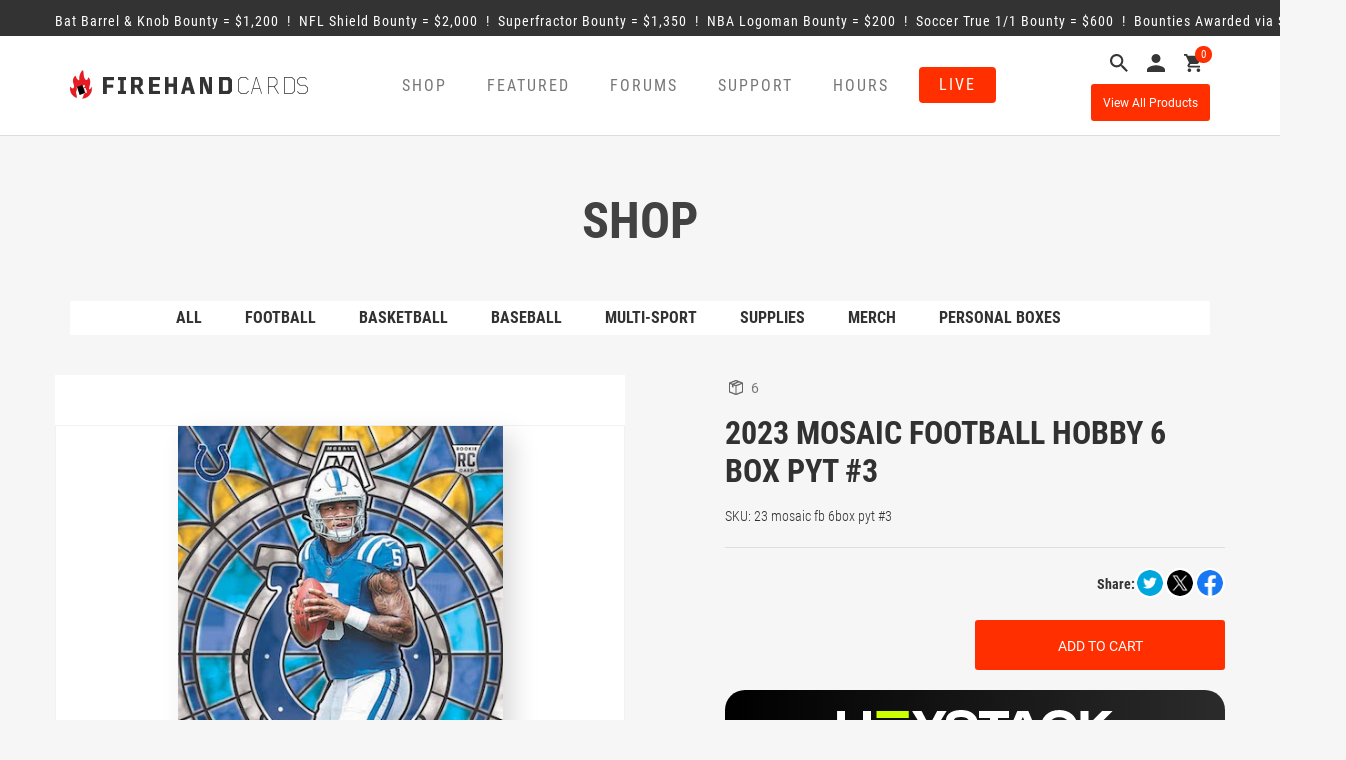

--- FILE ---
content_type: image/svg+xml
request_url: https://firehandcards.com/wp-content/themes/firehandcards/img/user-icon.svg
body_size: 100
content:
<?xml version="1.0" encoding="utf-8"?>
<!-- Generator: Adobe Illustrator 21.1.0, SVG Export Plug-In . SVG Version: 6.00 Build 0)  -->
<svg version="1.1" id="Слой_1" xmlns="http://www.w3.org/2000/svg" xmlns:xlink="http://www.w3.org/1999/xlink" x="0px" y="0px"
	 viewBox="0 0 18 18" style="enable-background:new 0 0 18 18;" xml:space="preserve">
<style type="text/css">
	.st0{clip-path:url(#SVGID_2_);}
	.st1{clip-path:url(#SVGID_4_);fill:#363636;}
</style>
<g>
	<defs>
		<path id="SVGID_1_" d="M9,11.3c-3,0-9,1.5-9,4.5V18h18v-2.3C18,12.7,12,11.3,9,11.3z M9,9c2.5,0,4.5-2,4.5-4.5S11.5,0,9,0
			S4.5,2,4.5,4.5S6.5,9,9,9z"/>
	</defs>
	<clipPath id="SVGID_2_">
		<use xlink:href="#SVGID_1_"  style="overflow:visible;"/>
	</clipPath>
	<g class="st0">
		<defs>
			<rect id="SVGID_3_" x="-1249" y="-31" width="1440" height="80"/>
		</defs>
		<clipPath id="SVGID_4_">
			<use xlink:href="#SVGID_3_"  style="overflow:visible;"/>
		</clipPath>
		<rect x="-5" y="-5" class="st1" width="28" height="28"/>
	</g>
</g>
</svg>
